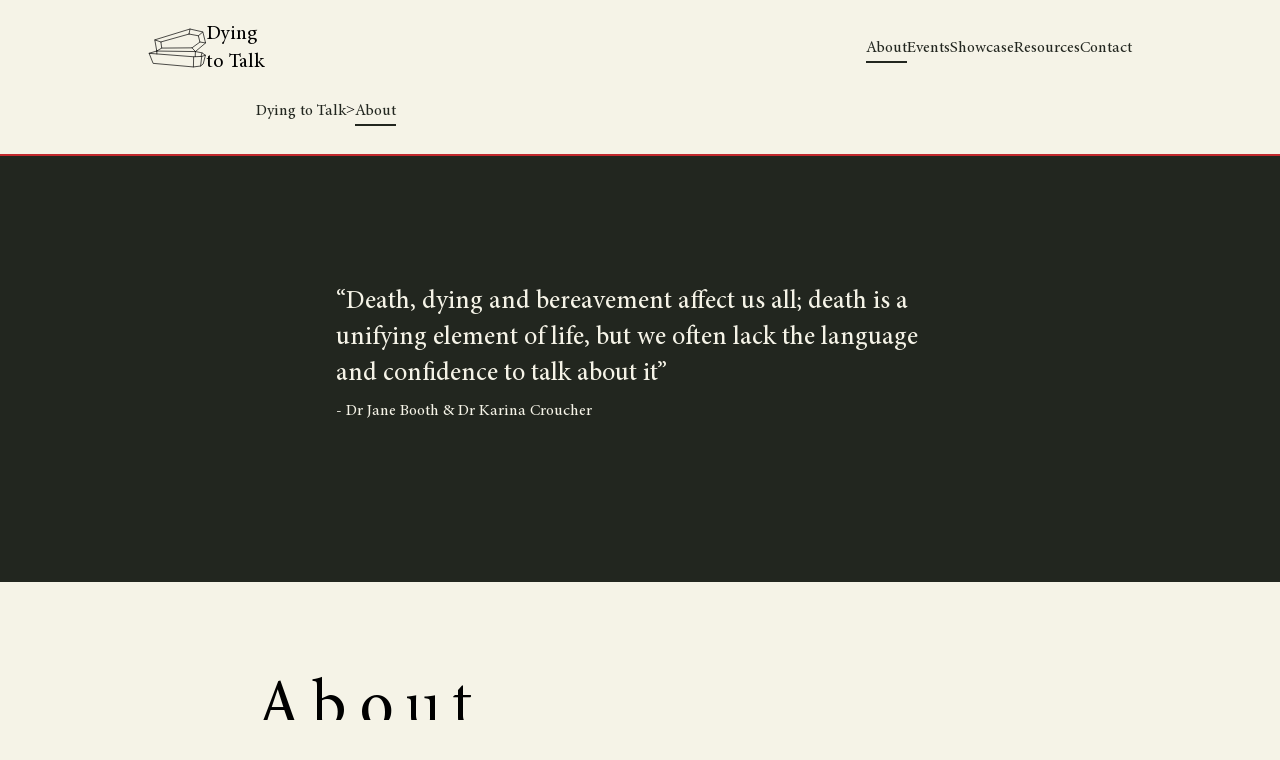

--- FILE ---
content_type: text/html; charset=utf-8
request_url: https://dying2talk.org/about
body_size: 4040
content:
<!DOCTYPE html>
<html lang="en">
  <head>
    <meta http-equiv="Content-Type" content="text/html; charset=utf-8">
    <meta charset="utf-8">
    <meta name="viewport" content="width=device-width, initial-scale=1">
    <meta name="description" content="Let's start a conversation">
    <title>About - Dying 2 Talk</title>
    <link rel="shortcut icon" href="favicon.svg">
    <link rel="stylesheet" href="about-1.0.3.css">
    <script src="scripts/navigation-1.0.3.js" type="text/javascript" defer></script>
  </head>
  <body>
    <header class="Navigation">
      <nav>
        <a class="logo" href="index.html" title="Home">
          <svg
            xmlns="http://www.w3.org/2000/svg"
            viewBox="0 0 668 458"
            fill-rule="evenodd"
            stroke-linecap="round"
            stroke-linejoin="round"
            fill="none"
            stroke="#000"
            xmlns:v="https://vecta.io/nano"
          >
            <g stroke-width="8">
              <path d="M100.924 263.4L78.315 135.702 483.163 11.656l148.602 33.312 31.321 126.7-116.745 97.953 75.533 14.738 39.494 27.011-25.493 99.898-30.339 24.22-82.415 10.419-464.117-41.158-46.186-115.408 88.106-25.941z"/>
              <path d="M13.789 290.2l511.738 39.2 93.488-4.093 42.426-13.45"/>
              <path d="M546.085 270.3l-2.3 57.3m77.8-42.3l-10.4 40.2m-85.6 4.7l-2.4 115.4m95.6-119.6l-12.8 108.2M101.301 264.65l.9 32.3m-.407-33.15l443.983 6"/>
              <path d="M472.776 69l107.095 19.926 18.416 71.932-91.682 66.353L158.335 230l-10.009-70.139L472.776 69"/>
              <path d="M546.377 269.35l-40-42.15m156.436-55.9l-65.15-10.9"/>
              <path d="M631.154,45.274L579.659,89.203" transform="matrix(.993855 .00514 .00514 .9957 3.55488 -2.97348)"/>
              <path d="M483.468 12l-10.65 57m-323.814 90.8l-69.75-23.05m78.35 93.45l-56.4 33.05"/>
            </g>
          </svg>
          <p>
            Dying
            <br>
            to Talk
          </p>
        </a>
        <button>
          Menu
          <svg class="icon" viewBox="0 0 24 24">
            <path d="M0 0h24v24H0z" fill="none"/>
            <path d="M16.59 8.59L12 13.17 7.41 8.59 6 10l6 6 6-6z"/>
          </svg>
        </button>
        <ul>
          <li>
            <a class="link-hover-black active" href="about.html" title="About">About</a>
          </li>
          <li>
            <a class="link-hover-black" href="events.html" title="Events">Events</a>
          </li>
          <li>
            <a class="link-hover-black" href="showcase.html" title="Showcase">Showcase</a>
          </li>
          <li>
            <a class="link-hover-black" href="resources.html" title="Resources">Resources</a>
          </li>
          <li>
            <a class="link-hover-black" href="contact.html" title="Contact">Contact</a>
          </li>
        </ul>
      </nav>
    </header>
    <main class="page-text">
      <section class="Breadcrumbs">
        <nav aria-label="breadcrumbs">
          <a class="link-hover-black" title="Home" href="index.html">Dying to Talk</a>
          &gt;
          <a
            class="link-hover-black active"
            title="About"
            aria-current="location"
            href="about.html"
          >About</a>
        </nav>
      </section>
      <section class="section-content-black">
        <figure class="quote">
          <blockquote>
            <p>Death, dying and bereavement affect us all; death is a unifying element of life, but we often lack the language and confidence to talk about it</p>
            <figcaption>Dr Jane Booth & Dr Karina Croucher</figcaption>
          </blockquote>
        </figure>
      </section>
      <section>
        <div>
          <h1 class="h3 paragraph">About</h1>
          <p>
            This project results from a partnership between the Universities of Bradford and Wolverhampton and Child Bereavement UK. Funded by AHRC (Arts and Humanities Research Council), it aimed to co-produce resources with young people – for young people – to prompt conversations about death, dying and bereavement. The origins of the project were using archaeological prompts to start those conversations in a supported way.
          </p>
        </div>
      </section>
      <section>
        <div>
          <h2 class="h4 paragraph">Why</h2>
          <p class="paragraph">
            Death, dying and bereavement affect us all; death is a unifying element of life, but we often lack the language and confidence to talk about it. Drawing on the work of Allan Kellehear (2012)<a class="footnote" href="#allan-kellehear"><sup>1</sup></a>, the Dying to Talk project has set about to build a model of a compassionate community that can be adopted by schools and youth groups. This can help build resilience in the next generation, buttressing their mental health for the future and helping to break down the taboo around the subject of death.
          </p>
          <p class="paragraph">
            Research shows that not being able to talk about the death of our loved ones can lead to mental health issues and other negative outcomes. This is especially true of young people, and is implicated in future depression, smoking, drug dependency, risk-taking behaviour, poor educational attainment, unemployment, and criminal activity.
          </p>
          <cite id="allan-kellehear"><sup>1.</sup> Kellehear, A. (2012) Compassionate Cities: Public Health and End-of-Life Care, London: Routledge</cite>
        </div>
      </section>
      <section>
        <div>
          <h2 class="h4 paragraph">Who</h2>
          <p class="paragraph">
            These resources have been co-designed by young people aged 14-19 years to prompt conversations about death, dying and bereavement amongst young people aged 10 years+.
          </p>
          <p>
            They are also aimed at teachers, school counsellors, youth leaders – and in fact any professionals working with young people, to help start these conversations.
          </p>
        </div>
      </section>
      <section>
        <div>
          <h2 class="h4 paragraph">How</h2>
          <p class="paragraph">
            The resources and activities have been designed by young people to support the development of a compassionate community within a school or organisation.
          </p>
          <p class="paragraph">
            You can use these activities in a specifically designated safe space for young people to enable and encourage them to express their grief, talk about death and dying, or to share compassion with others. They can be used as part of a lesson, such as History or English, to encourage and enable conversations about this sensitive subject within a structured environment. On this website there are various resources you can find in both the showcase and the resources page. Using medias such as music, writing and art, you can find plenty of resources that can help prompt conversation.
          </p>
          <p>
            The toolkit for the compassionate community suggests some ideas about how to embody the principles of compassion within the school community, such as use of language, encouraging conversations in relevant subject areas and establishing a safe space for reflection and grief.
          </p>
        </div>
      </section>
      <footer class="Footer">
        <div class="logos">
          <div class="partners">
            <img
              alt="Art and Humanities Research Council Logo"
              src="logos/ukri.png"
              width="200"
              height="100"
              loading="lazy"
            >
            <img
              alt="University of Bradford Logo"
              src="logos/uob.png"
              width="200"
              height="100"
              loading="lazy"
            >
            <img
              alt="University of Wolverhampton Logo"
              src="logos/uow.png"
              width="200"
              height="100"
              loading="lazy"
            >
          </div>
          <a href="https://continuingbonds.live/" rel="external" title="Continuing Bonds">
            <img
              alt="Continuing Bonds Logo"
              src="logos/cb.png"
              width="100"
              height="100"
              loading="lazy"
            >
          </a>
        </div>
        <div class="socials">
          <a
            href="https://twitter.com/dying_talk"
            rel="nofollow"
            title="@dying_talk"
            class="link-hover-black link-icon-black"
          >
            <svg class="icon" viewBox="0 0 24 24">
              <path fill="currentColor" d="M22.46,6C21.69,6.35 20.86,6.58 20,6.69C20.88,6.16 21.56,5.32 21.88,4.31C21.05,4.81 20.13,5.16 19.16,5.36C18.37,4.5 17.26,4 16,4C13.65,4 11.73,5.92 11.73,8.29C11.73,8.63 11.77,8.96 11.84,9.27C8.28,9.09 5.11,7.38 3,4.79C2.63,5.42 2.42,6.16 2.42,6.94C2.42,8.43 3.17,9.75 4.33,10.5C3.62,10.5 2.96,10.3 2.38,10C2.38,10 2.38,10 2.38,10.03C2.38,12.11 3.86,13.85 5.82,14.24C5.46,14.34 5.08,14.39 4.69,14.39C4.42,14.39 4.15,14.36 3.89,14.31C4.43,16 6,17.26 7.89,17.29C6.43,18.45 4.58,19.13 2.56,19.13C2.22,19.13 1.88,19.11 1.54,19.07C3.44,20.29 5.7,21 8.12,21C16,21 20.33,14.46 20.33,8.79C20.33,8.6 20.33,8.42 20.32,8.23C21.16,7.63 21.88,6.87 22.46,6Z"/>
            </svg>
            @dying_talk
          </a>
          <a
            href="https://www.instagram.com/dying2talk2021"
            rel="nofollow"
            title="dying2talk2021"
            class="link-hover-black link-icon-black"
          >
            <svg class="icon" viewBox="0 0 24 24">
              <path fill="currentColor" d="M7.8,2H16.2C19.4,2 22,4.6 22,7.8V16.2A5.8,5.8 0 0,1 16.2,22H7.8C4.6,22 2,19.4 2,16.2V7.8A5.8,5.8 0 0,1 7.8,2M7.6,4A3.6,3.6 0 0,0 4,7.6V16.4C4,18.39 5.61,20 7.6,20H16.4A3.6,3.6 0 0,0 20,16.4V7.6C20,5.61 18.39,4 16.4,4H7.6M17.25,5.5A1.25,1.25 0 0,1 18.5,6.75A1.25,1.25 0 0,1 17.25,8A1.25,1.25 0 0,1 16,6.75A1.25,1.25 0 0,1 17.25,5.5M12,7A5,5 0 0,1 17,12A5,5 0 0,1 12,17A5,5 0 0,1 7,12A5,5 0 0,1 12,7M12,9A3,3 0 0,0 9,12A3,3 0 0,0 12,15A3,3 0 0,0 15,12A3,3 0 0,0 12,9Z"/>
            </svg>
            dying2talk2021
          </a>
          <a href="/cdn-cgi/l/email-protection#1f7b667671786b706b7e73746f6d70757a7c6b5f78727e7673317c7072" rel="external" title="dyingtotalkproject@gmail.com" class="link-hover-black link-icon-black">
            <svg class="icon" viewBox="0 0 24 24">
              <path fill="currentColor" d="M20,8L12,13L4,8V6L12,11L20,6M20,4H4C2.89,4 2,4.89 2,6V18A2,2 0 0,0 4,20H20A2,2 0 0,0 22,18V6C22,4.89 21.1,4 20,4Z"/>
            </svg>
            <span class="__cf_email__" data-cfemail="b8dcc1d1d6dfccd7ccd9d4d3c8cad7d2dddbccf8dfd5d9d1d496dbd7d5">[email&#160;protected]</span>
          </a>
        </div>
        <div class="source">
          <p class="caption">
            Developed by
            <a
              class="link-underline-black"
              href="https://github.com/Dying-2-Talk"
              rel="nofollow"
              title="Dying-2-Talk"
            >Dying to Talk</a>
          </p>
          <p class="caption">
            This website is open source. See our repository on
            <a
              class="link-underline-black"
              href="https://github.com/Dying-2-Talk/website"
              rel="nofollow"
              title="Dying-2-Talk/website"
            >GitHub</a>
          </p>
        </div>
      </footer>
    </main>
  <script data-cfasync="false" src="/cdn-cgi/scripts/5c5dd728/cloudflare-static/email-decode.min.js"></script><script defer src="https://static.cloudflareinsights.com/beacon.min.js/vcd15cbe7772f49c399c6a5babf22c1241717689176015" integrity="sha512-ZpsOmlRQV6y907TI0dKBHq9Md29nnaEIPlkf84rnaERnq6zvWvPUqr2ft8M1aS28oN72PdrCzSjY4U6VaAw1EQ==" data-cf-beacon='{"version":"2024.11.0","token":"28aace9ae3174e288bd4b5f5038b7797","r":1,"server_timing":{"name":{"cfCacheStatus":true,"cfEdge":true,"cfExtPri":true,"cfL4":true,"cfOrigin":true,"cfSpeedBrain":true},"location_startswith":null}}' crossorigin="anonymous"></script>
</body>
</html>


--- FILE ---
content_type: text/css; charset=utf-8
request_url: https://dying2talk.org/about-1.0.3.css
body_size: 2101
content:
@charset "UTF-8";html{box-sizing:border-box;font-size:16px;background-color:#f5f3e7;scroll-behavior:smooth;scroll-padding-top:196px}*,:after,:before{box-sizing:inherit}body,figcaption,h1,h2,h3,h4,h5,h6,ol,p,ul{margin:0;padding:0;font-weight:400}ol,ul{list-style:none}img{width:100%;height:auto}.icon{width:28px;height:28px;transition:fill 250ms}.icon.black{fill:#22261f}.icon.white{fill:#f5f3e7}.icon.primary{fill:#c2282d}@font-face{font-family:Mignon;font-display:swap;src:local("./fonts/mignon-regular.otf"),url(fonts/mignon-regular.otf)}@font-face{font-family:Mignon;font-display:swap;font-style:italic;src:local("./fonts/mignon-it.otf"),url(fonts/mignon-it.otf)}.button.button-filled-black,.button.button-filled-white,.button.button-outline-black,.button.button-outline-white,.button.button-text-black,.button.button-text-white,button.button-filled-black,button.button-filled-white,button.button-outline-black,button.button-outline-white,button.button-text-black,button.button-text-white{display:inline-flex;justify-content:center;align-items:center;padding:16px 24px;font-weight:500;text-transform:uppercase;letter-spacing:4}.button,button{cursor:pointer;border:none;background-color:transparent;padding:0}.button.button-text-black,button.button-text-black{color:#22261f;fill:#22261f}.button.button-text-white,button.button-text-white{color:#f5f3e7;fill:#f5f3e7}.button.button-filled-black,button.button-filled-black{transition:border-color 250ms,color 250ms,background-color 250ms;color:#f5f3e7;background-color:#22261f;border:2px solid #22261f;fill:#f5f3e7}.button.button-filled-black:active,.button.button-filled-black:hover,button.button-filled-black:active,button.button-filled-black:hover{background-color:#f5f3e7;color:#22261f;fill:#22261f;border-color:#22261f}.button.button-filled-white,button.button-filled-white{transition:border-color 250ms,color 250ms,background-color 250ms;color:#22261f;background-color:#f5f3e7;border:2px solid #f5f3e7;fill:#22261f}.button.button-filled-white:active,.button.button-filled-white:hover,button.button-filled-white:active,button.button-filled-white:hover{background-color:#22261f;color:#f5f3e7;fill:#f5f3e7;border-color:#f5f3e7}.button.button-outline-black,button.button-outline-black{transition:color 250ms,background-color 250ms;color:#22261f;fill:#22261f;border:2px solid #22261f}.button.button-outline-black:active,.button.button-outline-black:hover,button.button-outline-black:active,button.button-outline-black:hover{background-color:#22261f;fill:#f5f3e7;color:#f5f3e7}.button.button-outline-white,button.button-outline-white{transition:color 250ms,background-color 250ms;color:#f5f3e7;fill:#f5f3e7;border:2px solid #f5f3e7}.button.button-outline-white:active,.button.button-outline-white:hover,button.button-outline-white:active,button.button-outline-white:hover{background-color:#f5f3e7;fill:#22261f;color:#22261f}.button.button-icon,button.button-icon{padding-right:12px}.button.button-icon>.icon,button.button-icon>.icon{transition:margin 250ms,fill 250ms;fill:inherit;margin-left:4px;margin-right:8px}.button.button-icon:active>.icon,.button.button-icon:hover>.icon,button.button-icon:active>.icon,button.button-icon:hover>.icon{margin-left:12px;margin-right:0}.button,.link,a,button,caption,cite,figcaption,h1,h2,h3,h4,h5,h6,li,p,span,ul{font-family:Mignon,sans-serif;line-height:1.4;letter-spacing:0;color:inherit}.paragraph.button,.paragraph.link,a.paragraph,button.paragraph,caption.paragraph,cite.paragraph,figcaption.paragraph,h1.paragraph,h2.paragraph,h3.paragraph,h4.paragraph,h5.paragraph,h6.paragraph,li.paragraph,p.paragraph,span.paragraph,ul.paragraph{margin-bottom:1.25rem}.h1,h1{font-size:2.618rem;letter-spacing:1rem;line-height:1;font-style:normal}@media (min-width:480px){.h1,h1{letter-spacing:2rem;font-size:4.236rem}}@media (min-width:768px){.h1,h1{font-size:6.854rem}}@media (min-width:1024px){.h1,h1{font-size:11.089rem}}.h2,h2{font-size:2.618rem;font-style:normal;line-height:1}@media (min-width:480px){.h2,h2{font-size:4.236rem}}@media (min-width:768px){.h2,h2{font-size:6.854rem}}.h3,h3{font-size:2.618rem;line-height:1;letter-spacing:.5rem;font-style:normal}@media (min-width:480px){.h3,h3{letter-spacing:.75rem;font-size:4.236rem}}.h4,h4{font-size:2.618rem;font-style:italic;letter-spacing:.5rem;line-height:1}.h5,h5{font-size:1.618rem;font-style:italic;letter-spacing:.25rem;line-height:1}.h6,h6{font-size:1.25rem;font-weight:600;font-style:normal;line-height:1}.p,p{font-size:1.25rem;font-style:normal}.p.paragraph,p.paragraph{margin-bottom:1rem}.caption,caption,cite,figcaption{font-size:1rem;font-style:normal}.caption.paragraph,caption.paragraph,cite.paragraph,figcaption.paragraph{margin-bottom:1rem}cite{font-style:italic}.link,a{display:inline-block;position:relative;color:inherit;text-decoration:none}.link.footnote,a.footnote{font-size:1rem}.link.footnote:active,.link.footnote:hover,a.footnote:active,a.footnote:hover{text-decoration:underline}.link.link-icon-black,a.link-icon-black{display:inline-flex;align-items:center;gap:12px}.link.link-icon-black>.icon,a.link-icon-black>.icon{width:24px;height:24px;fill:#22261f}.link.link-icon-white,a.link-icon-white{display:inline-flex;align-items:center;gap:12px}.link.link-icon-white>.icon,a.link-icon-white>.icon{width:24px;height:24px;fill:#f5f3e7}.link.link-hover-black,a.link-hover-black{color:#22261f;text-decoration:underline}@media (min-width:1024px){.link.link-hover-black,a.link-hover-black{text-decoration:none}.link.link-hover-black::after,a.link-hover-black::after{content:"";position:absolute;left:0;bottom:-4px;height:2px;background-color:#22261f;width:0%;transition:width 250ms}.link.link-hover-black.active::after,.link.link-hover-black:active::after,.link.link-hover-black:hover::after,a.link-hover-black.active::after,a.link-hover-black:active::after,a.link-hover-black:hover::after{width:100%}}.link.link-hover-white,a.link-hover-white{color:#f5f3e7;text-decoration:underline}@media (min-width:1024px){.link.link-hover-white,a.link-hover-white{text-decoration:none}.link.link-hover-white::after,a.link-hover-white::after{content:"";position:absolute;left:0;bottom:-4px;height:2px;background-color:#f5f3e7;width:0%;transition:width 250ms}.link.link-hover-white.active::after,.link.link-hover-white:active::after,.link.link-hover-white:hover::after,a.link-hover-white.active::after,a.link-hover-white:active::after,a.link-hover-white:hover::after{width:100%}}.link.link-underline-white,a.link-underline-white{color:#f5f3e7;z-index:1;transition:color 250ms}.link.link-underline-white::after,a.link-underline-white::after{content:"";position:absolute;left:0;bottom:-1px;height:2px;background-color:#f5f3e7;width:100%}.link.link-underline-white::before,a.link-underline-white::before{content:"";position:absolute;left:0;bottom:0;height:100%;background-color:#f5f3e7;width:0%;transition:width 250ms;z-index:-1}.link.link-underline-white:active,.link.link-underline-white:hover,a.link-underline-white:active,a.link-underline-white:hover{color:#22261f}.link.link-underline-white:active>svg,.link.link-underline-white:hover>svg,a.link-underline-white:active>svg,a.link-underline-white:hover>svg{fill:#22261f}.link.link-underline-white:active::before,.link.link-underline-white:hover::before,a.link-underline-white:active::before,a.link-underline-white:hover::before{width:100%}.link.link-underline-black,a.link-underline-black{color:#22261f;z-index:1;transition:color 250ms}.link.link-underline-black::after,a.link-underline-black::after{content:"";position:absolute;left:0;bottom:-1px;height:2px;background-color:#22261f;width:100%}.link.link-underline-black::before,a.link-underline-black::before{content:"";position:absolute;left:0;bottom:0;height:100%;background-color:#22261f;width:0%;transition:width 250ms;z-index:-1}.link.link-underline-black:active,.link.link-underline-black:hover,a.link-underline-black:active,a.link-underline-black:hover{color:#f5f3e7}.link.link-underline-black:active>svg,.link.link-underline-black:hover>svg,a.link-underline-black:active>svg,a.link-underline-black:hover>svg{fill:#f5f3e7}.link.link-underline-black:active::before,.link.link-underline-black:hover::before,a.link-underline-black:active::before,a.link-underline-black:hover::before{width:100%}.quote>blockquote>p::before{content:"“"}.quote>blockquote>p::after{content:"”"}.quote>blockquote>figcaption{margin-top:8px}.quote>blockquote>figcaption::before{content:" - "}.Hero>img{border:2px solid #22261f;padding:8px;width:100%;height:auto;max-height:480px;object-fit:cover}.Breadcrumbs{padding-top:100px;border-bottom:2px solid #c2282d}.Breadcrumbs>nav{display:flex;align-items:baseline;gap:16px}main>footer,main>section{display:grid;grid-template-columns:1fr min(100%,1024px) 1fr}main>footer>*,main>section>*{grid-column:2;min-height:0}main.page-text>section{grid-template-columns:1fr min(100%,768px) 1fr}main>section{padding:64px 16px}main>section.section-content-black{background-color:#22261f;color:#f5f3e7;padding:64px 16px}@media (min-width:768px){main>section.section-content-black{padding:96px 32px}}main>section.section-content-black>.Text-and-image>img{border-color:#f5f3e7}main>section.section-content-white{background-color:#f5f3e7;color:#22261f;padding:64px 16px}main>section.section-content-white>.Text-and-image>img{border-color:#22261f}.Navigation{position:fixed;width:100%;transition:background-color 375ms;z-index:10;max-height:96px}.Navigation>nav{position:relative;display:flex;justify-content:space-between;align-items:center;max-width:1024px;margin:0 auto;padding:20px}.Navigation>nav>.logo{display:flex;align-items:center;gap:10px}.Navigation>nav>.logo>p{transition:color 250ms}.Navigation>nav>.logo>svg{height:40px;transition:stroke 250ms}.Navigation>nav>ul{display:flex;justify-content:flex-end;gap:40px}@media (max-width:1024px){.Navigation>nav>ul>li>a.active{padding-left:20px}.Navigation>nav>ul>li>a.active::before{content:"> ";position:absolute;left:0}}@media (max-width:768px){.Navigation>nav>ul{position:absolute;display:none;left:0;right:0;top:100%;border-top:2px solid #c2282d;background-color:#22261f;box-shadow:0 2px 4px -1px rgba(0,0,0,.2),0 4px 5px 0 rgba(0,0,0,.14),0 1px 10px 0 rgba(0,0,0,.12)}.Navigation>nav>ul.open{display:block}.Navigation>nav>ul>li{margin:24px}.Navigation>nav>ul>li>a{color:#f5f3e7}}@media (min-width:1024px){.Navigation>nav>ul{gap:80px}}.Navigation>nav>ul>li>a{transition:color 250ms}.Navigation>nav>button{display:inline-flex;align-items:center;gap:8px;transition:color 250ms}.Navigation>nav>button.active>svg{transform:rotate(180deg)}.Navigation>nav>button>svg{transition:fill 250ms}@media (min-width:768px){main>section.section-content-white{padding:96px 32px}.Navigation>nav>button{display:none}}.Navigation.active,.Navigation.always{background-color:#22261f;box-shadow:0 2px 4px -1px rgba(0,0,0,.2),0 4px 5px 0 rgba(0,0,0,.14),0 1px 10px 0 rgba(0,0,0,.12)}.Navigation.active>nav>.logo>svg,.Navigation.always>nav>.logo>svg{stroke:#f5f3e7}.Navigation.active>nav>.logo>p,.Navigation.active>nav>button,.Navigation.always>nav>.logo>p,.Navigation.always>nav>button{color:#f5f3e7}.Navigation.active>nav>button>svg,.Navigation.always>nav>button>svg{fill:#f5f3e7}.Navigation.active>nav>ul>li>a,.Navigation.always>nav>ul>li>a{color:#f5f3e7}.Navigation.active>nav>ul>li>a:after,.Navigation.always>nav>ul>li>a:after{background-color:#f5f3e7}.Footer{border-top:2px solid #22261f;padding:16px}.Footer>.logos{display:flex;justify-content:center;align-items:center;flex-wrap:wrap;width:100%;gap:32px}@media (min-width:1024px){.Footer>.logos{justify-content:space-between;flex-wrap:nowrap}}.Footer>.logos>.partners{display:flex;justify-content:center;flex-wrap:wrap;gap:32px;width:100%}@media (min-width:1024px){.Footer>.logos>.partners{justify-content:flex-start;flex-wrap:nowrap}}.Footer>.logos>.partners>img{width:auto;height:48px}.Footer>.logos>.logo{display:flex;flex-direction:column;align-items:center;gap:8px}.Footer>.socials{display:flex;flex-wrap:wrap;justify-content:center;gap:24px;padding:16px 0}@media (min-width:1024px){.Footer>.socials{flex-wrap:nowrap}}.Footer>.source>p{text-align:center}.Footer>.source>p+p{margin-top:.25rem}body>main>.Breadcrumbs,body>main>section>.quote{padding-bottom:32px}body>main>section>.quote>blockquote>p{font-size:1.618rem}body>main>.section-content-black{margin-bottom:32px}

--- FILE ---
content_type: application/javascript
request_url: https://dying2talk.org/scripts/navigation-1.0.3.js
body_size: 153
content:
"use strict";var __read=this&&this.__read||function(t,n){var e="function"==typeof Symbol&&t[Symbol.iterator];if(!e)return t;var r,i,o=e.call(t),a=[];try{for(;(void 0===n||n-- >0)&&!(r=o.next()).done;)a.push(r.value)}catch(t){i={error:t}}finally{try{r&&!r.done&&(e=o.return)&&e.call(o)}finally{if(i)throw i.error}}return a};!function(){var t={scroll:0,resize:0},n=function(){var t={root:document.querySelector(".Navigation"),button:document.querySelector(".Navigation > nav > button"),list:document.querySelector(".Navigation > nav > ul")};if(Object.values(t).every(function(t){return t}))return t;var n=Object.entries(t).filter(function(t){return!t[1]}).map(function(t){return __read(t,1)[0]}).join(", ");throw new Error("Failed to initialize elements: "+n)}(),e=function(){return window.scrollY>24},r=function(t){return n.root.classList.toggle("active",t)},i=function(t){var e=n.button.classList.toggle("active",t),r=n.list.classList.toggle("open",t);return e&&r};e()&&r(!0),window.addEventListener("scroll",function(){t.scroll&&cancelAnimationFrame(t.scroll),t.scroll=requestAnimationFrame(function(){return r(e())})}),window.addEventListener("resize",function(){t.resize&&cancelAnimationFrame(t.resize),t.resize=requestAnimationFrame(function(){return window.innerWidth>768&&i(!1)})}),n.button.addEventListener("click",function(){i()})}();